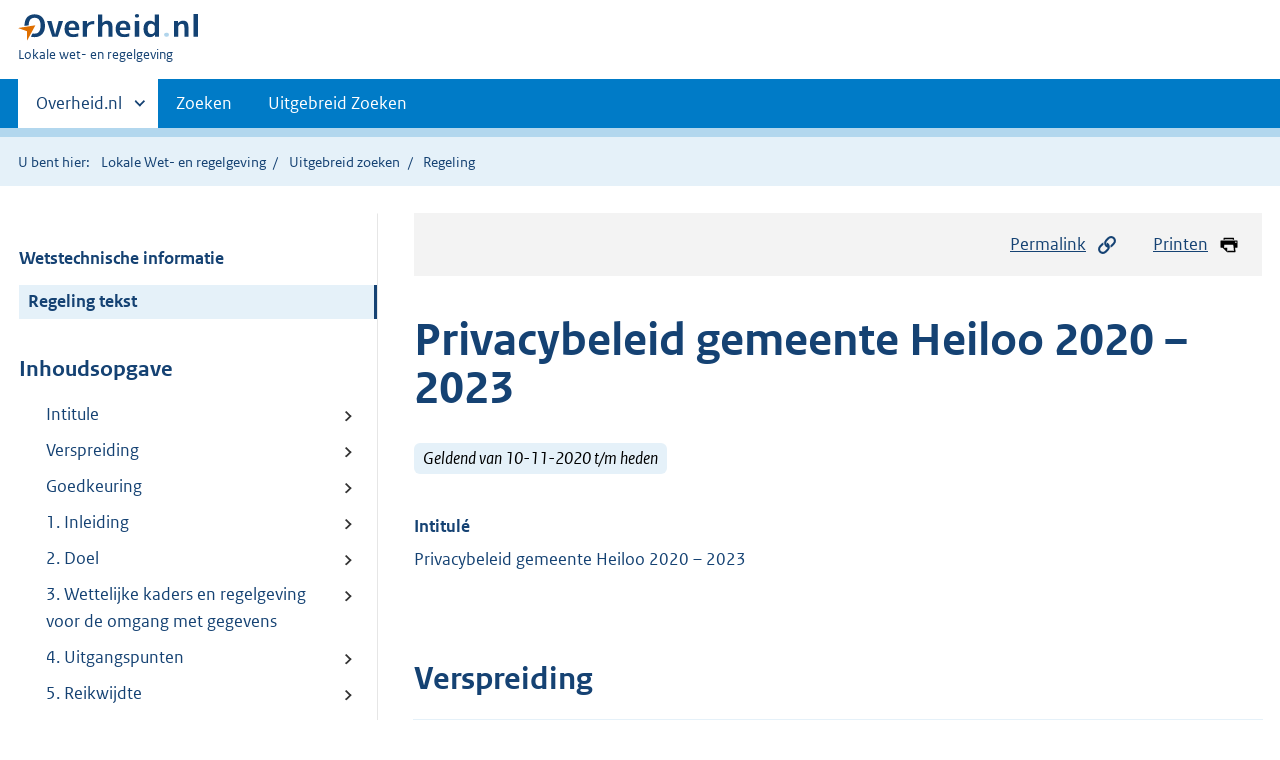

--- FILE ---
content_type: text/html;charset=utf-8
request_url: https://lokaleregelgeving.overheid.nl/CVDR645669/?
body_size: 11311
content:
<!DOCTYPE HTML>
<html lang="nl">
   <head>
      <meta name="google-site-verification" content="ZwCymQU7dIBff9xaO68Ru8RXxJkE8uTM3tzRKLiDz4Y">
      <meta name="google-site-verification" content="Rno7Qhrz5aprfIEGOfFjMeIBYPOk8KyrfPBKExNMCLA">
      <meta name="google-site-verification" content="Wp-HgLO7ykWccI5p-xpXq1s_C8YHT0OnSasWHMRSiXc">
      <title>Privacybeleid gemeente Heiloo 2020 – 2023 | Lokale wet- en regelgeving</title>
      <script>document.documentElement.className = 'has-js';</script>
      
      <meta charset="utf-8">
      <meta http-equiv="X-UA-Compatible" content="IE=edge">
      <meta name="viewport" content="width=device-width,initial-scale=1">
      <meta name="DCTERMS.identifier" scheme="XSD.anyURI" content="CVDR645669">
      <meta name="DCTERMS.creator" scheme="OVERHEID.Gemeente" content="Heiloo">
      <meta name="DCTERMS.title" content="Privacybeleid gemeente Heiloo 2020 – 2023">
      <meta name="DCTERMS.alternative" content="Privacybeleid gemeente Heiloo 2020 – 2023">
      <meta name="DCTERMS.modified" scheme="XSD.date" content="2020-11-10">
      <meta name="DCTERMS.type" scheme="OVERHEID.informatietype" content="regeling">
      <meta name="DCTERMS.language" scheme="XSD.language" content="nl-NL">
      <link rel="stylesheet" title="default" href="/cb-common/2.0.0/css/main.css?v115">
      <link rel="stylesheet" href="/cb-common/2.0.0/css/print.css?v115">
      <link rel="stylesheet" href="/cb-common/2.0.0/css/common.css?v115">
      <link rel="shortcut icon" href="/cb-common/misc/favicon.ico?v115" type="image/vnd.microsoft.icon">
      <link rel="stylesheet" href="/css/cvdr.css?v115">
   </head>
   <body class="preview"><!--Start Piwik PRO Tag Manager code--><script type="text/javascript">
    (function(window, document, dataLayerName, id) {
    window[dataLayerName]=window[dataLayerName]||[],window[dataLayerName].push({start:(new Date).getTime(),event:"stg.start"});var scripts=document.getElementsByTagName('script')[0],tags=document.createElement('script');
    function stgCreateCookie(a,b,c){var d="";if(c){var e=new Date;e.setTime(e.getTime()+24*c*60*60*1e3),d="; expires="+e.toUTCString()}document.cookie=a+"="+b+d+"; path=/"}
    var isStgDebug=(window.location.href.match("stg_debug")||document.cookie.match("stg_debug"))&&!window.location.href.match("stg_disable_debug");stgCreateCookie("stg_debug",isStgDebug?1:"",isStgDebug?14:-1);
    var qP=[];dataLayerName!=="dataLayer"&&qP.push("data_layer_name="+dataLayerName),isStgDebug&&qP.push("stg_debug");var qPString=qP.length>0?("?"+qP.join("&")):"";
    tags.async=!0,tags.src="https://koop.piwik.pro/containers/"+id+".js"+qPString,scripts.parentNode.insertBefore(tags,scripts);
    !function(a,n,i){a[n]=a[n]||{};for(var c=0;c<i.length;c++)!function(i){a[n][i]=a[n][i]||{},a[n][i].api=a[n][i].api||function(){var a=[].slice.call(arguments,0);"string"==typeof a[0]&&window[dataLayerName].push({event:n+"."+i+":"+a[0],parameters:[].slice.call(arguments,1)})}}(i[c])}(window,"ppms",["tm","cm"]);
    })(window, document, 'dataLayer', '074a5050-2272-4f8a-8a07-a14db33f270b');
  </script>
      <!--End Piwik PRO Tag Manager code--><!--Geen informatiemelding.--><div class="skiplinks container"><a href="#content">Direct naar content</a><a href="#search">Direct zoeken</a></div>
      <header class="header">
         <div class="header__start">
            <div class="container"><button type="button" class="hidden-desktop button button--icon-hamburger" data-handler="toggle-nav" aria-controls="nav" aria-expanded="false">Menu</button><div class="logo "><a href="https://www.overheid.nl"><img src="/cb-common/2.0.0/images/logo.svg" alt="Logo Overheid.nl, ga naar de startpagina"></a><p class="logo__you-are-here"><span class="visually-hidden">U bent hier:</span><span>Lokale wet- en regelgeving</span></p>
               </div>
            </div>
         </div>
         <nav class="header__nav header__nav--closed" id="nav">
            <h2 class="visually-hidden">Primaire navigatie</h2>
            <div class="container">
               <ul class="header__primary-nav list list--unstyled">
                  <li class="hidden-mobile"><a href="#other-sites" data-handler="toggle-other-sites" data-decorator="init-toggle-other-sites" aria-controls="other-sites" aria-expanded="false"><span class="visually-hidden">Andere sites binnen </span>Overheid.nl
                        </a></li>
                  <li><a href="/zoeken" class="">Zoeken</a></li>
                  <li><a href="/ZoekUitgebreid?datumop=26-1-2026" class="">Uitgebreid Zoeken</a></li>
               </ul><a href="#other-sites" class="hidden-desktop" data-handler="toggle-other-sites" data-decorator="init-toggle-other-sites" aria-controls="other-sites" aria-expanded="false"><span class="visually-hidden">Andere sites binnen </span>Overheid.nl
                  </a></div>
         </nav>
      </header>
      <div class="header__more header__more--closed" id="other-sites" aria-hidden="true">
         <div class="container columns">
            <div>
               <h2>Berichten over uw Buurt</h2>
               <p>Zoals vergunningen, bouwplannen en lokale regelgeving</p>
               <ul class="list list--linked">
                  <li><a href="https://www.overheid.nl/berichten-over-uw-buurt/rondom-uw-woonadres">Rondom uw woonadres</a></li>
                  <li><a href="https://www.overheid.nl/berichten-over-uw-buurt">Rondom een zelfgekozen adres</a></li>
               </ul>
            </div>
            <div>
               <h2>Dienstverlening</h2>
               <p>Zoals belastingen, uitkeringen en subsidies.</p>
               <ul class="list list--linked">
                  <li><a href="https://www.overheid.nl/dienstverlening">Naar dienstverlening</a></li>
               </ul>
            </div>
            <div>
               <h2>Beleid &amp; regelgeving</h2>
               <p>Officiële publicaties van de overheid.</p>
               <ul class="list list--linked">
                  <li><a href="https://www.overheid.nl/beleid-en-regelgeving">Naar beleid &amp; regelgeving</a></li>
               </ul>
            </div>
            <div>
               <h2>Contactgegevens overheden</h2>
               <p>Adressen en contactpersonen van overheidsorganisaties.</p>
               <ul class="list list--linked">
                  <li><a href="https://organisaties.overheid.nl">Naar overheidsorganisaties</a></li>
               </ul>
            </div>
         </div>
      </div>
      <div class="row row--page-opener">
         <div class="container">
            <div class="breadcrumb">
               <p>U bent hier:</p>
               <ol>
                  <li><a href="/">Lokale Wet- en regelgeving</a></li>
                  <li><a href="/ZoekUitgebreid">Uitgebreid zoeken</a></li>
                  <li>Regeling</li>
               </ol>
            </div>
         </div>
      </div>
      <div class="container columns columns--sticky-sidebar row" data-decorator="init-scroll-chapter">
         <div class="columns--sticky-sidebar__sidebar" data-decorator="stick-sidebar add-mobile-foldability" id="toggleable-1" data-config="{&#34;scrollContentElement&#34;:&#34;.js-scrollContentElement&#34;}">
            <div>
               <div class="scrollContentReceiver"></div>
               <ul class="nav-sub">
                  <li class="nav-sub__item"><a href="?&amp;show-wti=true" class="nav-sub__link">Wetstechnische informatie</a></li>
                  <li class="nav-sub__item is-active"><a href="?" class="nav-sub__link is-active">Regeling tekst</a></li>
               </ul>
               <h2>Inhoudsopgave</h2>
               <ul class="treeview treeview--foldable" id="treeview-">
                  <li><a href="#intitule">Intitule</a></li>
                  <li><a href="#hoofdstuk_n1">  Verspreiding</a></li>
                  <li><a href="#hoofdstuk_n2">  Goedkeuring</a></li>
                  <li><a href="#hoofdstuk_1."> 1. Inleiding</a></li>
                  <li><a href="#hoofdstuk_2."> 2. Doel</a></li>
                  <li><a href="#hoofdstuk_3."> 3. Wettelijke kaders en regelgeving voor de omgang met gegevens</a></li>
                  <li><a href="#hoofdstuk_4."> 4. Uitgangspunten</a></li>
                  <li><a href="#hoofdstuk_5."> 5. Reikwijdte</a></li>
                  <li><a href="#hoofdstuk_6."> 6. Rechten betrokkenen</a></li>
                  <li><a href="#hoofdstuk_7."> 7. Verantwoordelijken</a></li>
                  <li><a href="#hoofdstuk_8."> 8. Functionaris gegevensbescherming</a></li>
                  <li><a href="#hoofdstuk_9."> 9. Verantwoordingsplicht</a></li>
                  <li><a href="#hoofdstuk_10."> 10. Inwerkingtreding</a></li>
                  <li><a href="#hoofdstuk_11."> 11. Citeertitel</a></li>
                  <li><a href="#regeling-sluiting">Ondertekening</a></li>
               </ul>
            </div>
         </div>
         <div role="main" id="content">
            <ul class="pageactions">
               <li><a href="#" data-decorator="init-modal" data-handler="open-modal" data-modal="modal-1"><img src="/cb-common/2.0.0/images/icon-permalink.svg" alt="" role="presentation">Permalink</a></li>
               <li><a href="" data-decorator="init-printtrigger"><img src="/cb-common/2.0.0/images/icon-print.svg" alt="" role="presentation">Printen</a></li>
            </ul>
            <div id="modal-1" class="modal modal--off-screen" hidden role="alert" tabindex="0">
               <div class="modal__inner">
                  <div class="modal__content">
                     <h2>Permanente link</h2>
                     <h3>Naar de actuele versie van de regeling</h3>
                     <div class="row">
                        <div class="copydata " data-decorator="init-copydata" data-config="{       &#34;triggerLabel&#34;: &#34;Kopieer link&#34;,       &#34;triggerCopiedlabel&#34;: &#34;&#34;,       &#34;triggerClass&#34;: &#34;copydata__trigger&#34;       }">
                           <p class="copydata__datafield js-copydata__datafield">http://lokaleregelgeving.overheid.nl/CVDR645669</p>
                        </div>
                     </div>
                     <h3>Naar de door u bekeken versie</h3>
                     <div class="row">
                        <div class="copydata " data-decorator="init-copydata" data-config="{       &#34;triggerLabel&#34;: &#34;Kopieer link&#34;,       &#34;triggerCopiedlabel&#34;: &#34;&#34;,       &#34;triggerClass&#34;: &#34;copydata__trigger&#34;       }">
                           <p class="copydata__datafield js-copydata__datafield">http://lokaleregelgeving.overheid.nl/CVDR645669/1</p>
                        </div>
                     </div>
                  </div><button type="button" data-handler="close-modal" class="modal__close"><span class="visually-hidden">sluiten</span></button></div>
            </div>
            <div id="PaginaContainer">
               <div class="inhoud">
                  <div id="inhoud">
                     <div id="cvdr_meta">
                        <div class="js-scrollContentElement">
                           <h1 class="h1">Privacybeleid gemeente Heiloo 2020 – 2023</h1>
                           <p><span class="label label--info label--lg"><i>Geldend van 10-11-2020 t/m heden</i></span></p>
                        </div>
                        <section xmlns="http://www.w3.org/1999/xhtml" xmlns:cl="https://koop.overheid.nl/namespaces/component-library" xmlns:local="urn:local" xmlns:utils="https://koop.overheid.nl/namespaces/utils" class="section-chapter js-scrollSection" id="intitule">
                           <h4 class="Intitulé">Intitulé</h4>Privacybeleid gemeente Heiloo 2020 – 2023</section>
                        <div xmlns="http://www.w3.org/1999/xhtml" xmlns:cl="https://koop.overheid.nl/namespaces/component-library" xmlns:local="urn:local" xmlns:utils="https://koop.overheid.nl/namespaces/utils" class="regeling"><!--TCID regeling-->
                           <div class="aanhef"><!--TCID aanhef-->
                              <p></p>
                           </div>
                           <div class="regeling-tekst"><!--TCID regeling-tekst-->
                              <section class="section-chapter js-scrollSection" id="hoofdstuk_n1"><!--TCID hoofdstuk-->
                                 <h2 class="docHoofdstuk">Verspreiding</h2>
                                 <table class="table ">
                                    <colgroup>
                                       <col style="width: 20%;">
                                       <col style="width: 32%;">
                                       <col style="width: 12%;">
                                       <col style="width: 12%;">
                                       <col style="width: 12%;">
                                       <col style="width: 12%;">
                                    </colgroup>
                                    <tbody>
                                       <tr>
                                          <td>
                                             <p><strong class="vet">Functie</strong></p>
                                          </td>
                                          <td>
                                             <p><strong class="vet">Actie</strong></p>
                                          </td>
                                          <td>
                                             <p><strong class="vet">V 0.1</strong></p>
                                          </td>
                                          <td>
                                             <p><strong class="vet">V 0.2</strong></p>
                                          </td>
                                          <td>
                                             <p><strong class="vet">V 1.0</strong></p>
                                          </td>
                                          <td>
                                             <p><strong class="vet">V1.1</strong></p>
                                          </td>
                                       </tr>
                                       <tr>
                                          <td>
                                             <p>Privacy officer</p>
                                          </td>
                                          <td>
                                             <p>Concept privacybeleid opstellen</p>
                                          </td>
                                          <td>
                                             <p>07-04-2020</p>
                                          </td>
                                          <td>
                                             <p></p>
                                          </td>
                                          <td>
                                             <p></p>
                                          </td>
                                          <td>
                                             <p></p>
                                          </td>
                                       </tr>
                                       <tr>
                                          <td>
                                             <p>Teammanager Informatisering</p>
                                             <p>Functionaris Gegevensbescherming</p>
                                             <p>CISO</p>
                                          </td>
                                          <td>
                                             <p>Opmerkingen</p>
                                             <p></p>
                                             <p>Opmerkingen</p>
                                             <p></p>
                                             <p>Afstemmen t.a.v. informatieveiligheid</p>
                                          </td>
                                          <td>
                                             <p>08-04-2020</p>
                                             <p></p>
                                             <p>08-04-2020</p>
                                          </td>
                                          <td>
                                             <p></p>
                                             <p></p>
                                             <p></p>
                                             <p></p>
                                             <p>27-05-2020</p>
                                          </td>
                                          <td>
                                             <p></p>
                                          </td>
                                          <td>
                                             <p></p>
                                          </td>
                                       </tr>
                                       <tr>
                                          <td>
                                             <p>Privacy officer</p>
                                             <p>Juridische Zaken</p>
                                             <p>Privacy officer</p>
                                          </td>
                                          <td>
                                             <p>Concept privacybeleid</p>
                                             <p>Opmerkingen</p>
                                             <p>Concept privacybeleid </p>
                                          </td>
                                          <td>
                                             <p></p>
                                          </td>
                                          <td>
                                             <p></p>
                                          </td>
                                          <td>
                                             <p>28-05-2020</p>
                                             <p>02-06-2020</p>
                                             <p>04-06-2020</p>
                                          </td>
                                          <td>
                                             <p></p>
                                          </td>
                                       </tr>
                                       <tr>
                                          <td>
                                             <p>Domeinmanager Bedrijfsvoering</p>
                                          </td>
                                          <td>
                                             <p>Instemmen</p>
                                          </td>
                                          <td>
                                             <p></p>
                                          </td>
                                          <td>
                                             <p></p>
                                          </td>
                                          <td>
                                             <p></p>
                                          </td>
                                          <td>
                                             <p>10-06-2020</p>
                                          </td>
                                       </tr>
                                       <tr>
                                          <td>
                                             <p>Portefeuillehouder Bestuur BUCH</p>
                                             <p>Algemeen Directeur BUCH</p>
                                          </td>
                                          <td>
                                             <p>Afstemmen voor het de besluitvormingsroute ingaat</p>
                                          </td>
                                          <td>
                                             <p></p>
                                          </td>
                                          <td>
                                             <p></p>
                                          </td>
                                          <td>
                                             <p></p>
                                          </td>
                                          <td>
                                             <p>10-06-2020</p>
                                          </td>
                                       </tr>
                                       <tr>
                                          <td>
                                             <p>MT Bedrijfsvoering</p>
                                          </td>
                                          <td>
                                             <p>Besluiten voorleggen aan MT BUCH</p>
                                          </td>
                                          <td>
                                             <p></p>
                                          </td>
                                          <td>
                                             <p></p>
                                          </td>
                                          <td>
                                             <p></p>
                                          </td>
                                          <td>
                                             <p>10-06-2020</p>
                                          </td>
                                       </tr>
                                       <tr>
                                          <td>
                                             <p>Juridische Zaken</p>
                                          </td>
                                          <td>
                                             <p>Juridische afstemming, intrekken oude documenten en publicatie</p>
                                          </td>
                                          <td>
                                             <p></p>
                                          </td>
                                          <td>
                                             <p>27-05-2020</p>
                                          </td>
                                          <td>
                                             <p></p>
                                          </td>
                                          <td>
                                             <p></p>
                                          </td>
                                       </tr>
                                       <tr>
                                          <td>
                                             <p>Concerncontroller</p>
                                          </td>
                                          <td>
                                             <p>Instemmen</p>
                                          </td>
                                          <td>
                                             <p></p>
                                          </td>
                                          <td>
                                             <p></p>
                                          </td>
                                          <td>
                                             <p></p>
                                          </td>
                                          <td>
                                             <p></p>
                                          </td>
                                       </tr>
                                       <tr>
                                          <td>
                                             <p>MT BUCH</p>
                                          </td>
                                          <td>
                                             <p>Kennisname en voorleggen aan bestuur BUCH</p>
                                          </td>
                                          <td>
                                             <p></p>
                                          </td>
                                          <td>
                                             <p></p>
                                          </td>
                                          <td>
                                             <p></p>
                                          </td>
                                          <td>
                                             <p>22-06-2020</p>
                                          </td>
                                       </tr>
                                       <tr>
                                          <td>
                                             <p>Bestuur BUCH</p>
                                          </td>
                                          <td>
                                             <p>Vaststellen voor de BUCH </p>
                                          </td>
                                          <td>
                                             <p></p>
                                          </td>
                                          <td>
                                             <p></p>
                                          </td>
                                          <td>
                                             <p></p>
                                          </td>
                                          <td>
                                             <p></p>
                                          </td>
                                       </tr>
                                       <tr>
                                          <td>
                                             <p>Colleges B&amp;W</p>
                                          </td>
                                          <td>
                                             <p>Vaststellen voor de gemeente en besluiten de raden te informeren</p>
                                          </td>
                                          <td>
                                             <p></p>
                                          </td>
                                          <td>
                                             <p></p>
                                          </td>
                                          <td>
                                             <p></p>
                                          </td>
                                          <td>
                                             <p></p>
                                          </td>
                                       </tr>
                                       <tr>
                                          <td>
                                             <p>Gemeenteraad</p>
                                          </td>
                                          <td>
                                             <p>Kennisnemen</p>
                                          </td>
                                          <td>
                                             <p></p>
                                          </td>
                                          <td>
                                             <p></p>
                                          </td>
                                          <td>
                                             <p></p>
                                          </td>
                                          <td>
                                             <p></p>
                                          </td>
                                       </tr>
                                    </tbody>
                                 </table>
                              </section>
                              <section class="section-chapter js-scrollSection" id="hoofdstuk_n2"><!--TCID hoofdstuk-->
                                 <h2 class="docHoofdstuk">Goedkeuring</h2>
                                 <table class="table ">
                                    <colgroup>
                                       <col style="width: 10%;">
                                       <col style="width: 15%;">
                                       <col style="width: 35%;">
                                       <col style="width: 40%;">
                                    </colgroup>
                                    <tbody>
                                       <tr>
                                          <td>
                                             <p><strong class="vet">Versie</strong></p>
                                          </td>
                                          <td>
                                             <p><strong class="vet">Datum</strong></p>
                                          </td>
                                          <td>
                                             <p><strong class="vet">Opmerkingen</strong></p>
                                          </td>
                                          <td>
                                             <p><strong class="vet">Akkoord (naam, datum, paraaf)</strong></p>
                                          </td>
                                       </tr>
                                       <tr>
                                          <td>
                                             <p>1.1</p>
                                          </td>
                                          <td>
                                             <p>10-06-2020</p>
                                          </td>
                                          <td>
                                             <p>Concept</p>
                                          </td>
                                          <td>
                                             <p></p>
                                          </td>
                                       </tr>
                                    </tbody>
                                 </table>
                              </section>
                              <section class="section-chapter js-scrollSection" id="hoofdstuk_1."><!--TCID hoofdstuk-->
                                 <h2 class="docHoofdstuk">1. Inleiding</h2>
                                 <p class="structuurtekst">In de gemeente Bergen (NH), Uitgeest, Castricum en Heiloo en de Werkorganisatie BUCH
                                    werken wij met persoonsgegevens van inwoners, medewerkers en (keten)partners. Wij
                                    verwerken voornamelijk gegevens van onze inwoners voor het goed uitvoeren van de gemeentelijke
                                    wettelijke taken die wij hebben om producten en diensten te kunnen leveren aan inwoners
                                    en ondernemers. Onze inwoners moeten erop kunnen vertrouwen dat wij zorgvuldig en
                                    veilig met de persoonsgegevens omgaan. In deze tijd gaan wij mee met nieuwe technologische
                                    ontwikkelingen, innovatieve voorzieningen, globalisering. De digitale overheid stelt
                                    andere eisen aan de bescherming van persoonsgegevens en privacy. Wij zijn ons hiervan
                                    bewust en zorgen dat de privacy gewaarborgd blijft, onder andere door maatregelen
                                    op het gebied van informatiebeveiliging, dataminimalisatie, transparantie en gebruikerscontrole.</p>
                              </section>
                              <section class="section-chapter js-scrollSection" id="hoofdstuk_2."><!--TCID hoofdstuk-->
                                 <h2 class="docHoofdstuk">2. Doel</h2>
                                 <p class="structuurtekst">Het bestuur en management spelen een cruciale rol bij het waarborgen van privacy.
                                    Wij geven met dit privacybeleid een duidelijke richting aan de bescherming van gegevens
                                    en laten zien dat wij de privacy waarborgen, beschermen en handhaven. Dit privacybeleid
                                    is van toepassing op de gehele organisatie, alle processen, onderdelen, objecten en
                                    verwerking van gegevens. Dit privacybeleid is in lijn met het algemene beleid van
                                    de gemeente en relevante wet- en regelgeving.</p>
                              </section>
                              <section class="section-chapter js-scrollSection" id="hoofdstuk_3."><!--TCID hoofdstuk-->
                                 <h2 class="docHoofdstuk">3. Wettelijke kaders en regelgeving voor de omgang met gegevens</h2>
                                 <p class="structuurtekst">De organisatie is verantwoordelijk voor het opstellen, uitvoeren en handhaven van
                                    het beleid. Hiervoor gelden onder andere de volgende wettelijke kaders:</p>
                                 <ul class="list-custom list-custom--size-xs ">
                                    <li class="list-custom__item"><span class="list-custom__itembullet"><!--ins-->• </span><p class="structuurtekst">de Algemene Verordening Gegevensbescherming (Europees);</p>
                                    </li>
                                    <li class="list-custom__item"><span class="list-custom__itembullet"><!--ins-->• </span><p class="structuurtekst">de Uitvoeringswet Algemene Verordening Gegevensbescherming (nationaal);</p>
                                    </li>
                                    <li class="list-custom__item"><span class="list-custom__itembullet"><!--ins-->• </span><p class="structuurtekst">Baseline Informatiebeveiliging Overheid (nationaal);</p>
                                    </li>
                                    <li class="list-custom__item"><span class="list-custom__itembullet"><!--ins-->• </span><p class="structuurtekst">Privacy Baseline (nationaal);</p>
                                    </li>
                                    <li class="list-custom__item"><span class="list-custom__itembullet"><!--ins-->• </span><p class="structuurtekst">Informatiebeveiligingsbeleid (gemeentelijk);</p>
                                    </li>
                                    <li class="list-custom__item"><span class="list-custom__itembullet"><!--ins-->• </span><p class="structuurtekst">Gedragscode medewerkers (gemeentelijk);</p>
                                    </li>
                                    <li class="list-custom__item"><span class="list-custom__itembullet"><!--ins-->• </span><p class="structuurtekst">Gedragscode publiceren gegevens op raadsinformatiesysteem (gemeentelijk).</p>
                                    </li>
                                 </ul>
                              </section>
                              <section class="section-chapter js-scrollSection" id="hoofdstuk_4."><!--TCID hoofdstuk-->
                                 <h2 class="docHoofdstuk">4. Uitgangspunten</h2>
                                 <p class="structuurtekst">Wij gaan op een veilige manier met persoonsgegevens om en respecteren de privacy van
                                    betrokkenen. Wij houden ons hierbij aan de onderstaande uitgangspunten.</p>
                                 <p><strong class="tussenkop"> Rechtmatigheid, behoorlijkheid, transparantie </strong></p>
                                 <p class="structuurtekst">Wij verwerken de persoonsgegevens in overeenstemming met de wet en op behoorlijke
                                    en zorgvuldige wijze. Wij verwerken gegevens die voor personen transparant zijn. Wij
                                    informeren onze inwoners duidelijk over wat wij met hun persoonsgegevens doen. Dat
                                    leggen wij vast in een privacyverklaring.</p>
                                 <p><strong class="tussenkop"> Grondslag en doelbinding </strong></p>
                                 <p class="structuurtekst">Wij zorgen ervoor dat wij persoonsgegevens alleen voor welbepaalde, uitdrukkelijk
                                    omschreven en gerechtvaardigde doelen verzamelen en verwerken. Wij verwerken persoonsgegevens
                                    alleen met een rechtvaardige grondslag en leggen dit vast in een register van verwerkingen.</p>
                                 <p><strong class="tussenkop">Dataminimalisatie</strong></p>
                                 <p class="structuurtekst">Wij verwerken uitsluitend de persoonsgegevens die minimaal noodzakelijk zijn voor
                                    het vooraf bepaalde doel. Wij streven naar minimale gegevensverwerking. Waar mogelijk
                                    verwerken wij minder of geen persoonsgegevens.</p>
                                 <p><strong class="tussenkop">Juistheid </strong></p>
                                 <p class="structuurtekst">Wij verwerken persoonsgegevens die juist zijn en zo nodig actualiseren wij deze, waarbij
                                    wij alle redelijke maatregelen nemen om de persoonsgegevens die, gelet op het doel
                                    waarvoor zij verwerkt worden, onjuist zijn direct verwijderen of corrigeren.</p>
                                 <p><strong class="tussenkop"> Bewaartermijn</strong></p>
                                 <p class="structuurtekst">Wij bewaren persoonsgegevens niet langer dan nodig en hanteren vastgestelde bewaartermijnen.
                                    Het bewaren van persoonsgegevens kan nodig zijn om de taken goed uit te kunnen oefenen
                                    of om wettelijke verplichtingen te kunnen naleven. Wij bewaren dossiers in het archief
                                    die na de bewaartermijn vernietigd worden.</p>
                                 <p><strong class="tussenkop"> Integriteit en vertrouwelijkheid </strong></p>
                                 <p class="structuurtekst">Wij gaan zorgvuldig om met persoonsgegevens en behandelen deze vertrouwelijk. Zo worden
                                    persoonsgegevens alleen verwerkt door personen met een geheimhoudingsplicht en voor
                                    het doel waarvoor deze gegevens zijn verzameld. Daarbij zorgen wij voor passende organisatorische
                                    en technische maatregelen om beveiliging van persoonsgegevens te waarborgen en te
                                    beschermen tegen ongeoorloofde of onrechtmatige verwerking en tegen verlies, vernietiging
                                    of beschadiging. Hierbij is speciaal aandacht voor de bescherming van gegevens van
                                    kwetsbare personen en kinderen.</p>
                                 <p><strong class="tussenkop"> Delen met derden </strong></p>
                                 <p class="structuurtekst">In het geval van samenwerking met externe partijen, waarbij sprake is van gegevensverwerking
                                    van persoonsgegevens, maken wij afspraken over de eisen waar gegevensuitwisseling
                                    aan moet voldoen en leggen deze afspraken vast in een verwerkersovereenkomst of privacy
                                    convenant. Wij controleren deze afspraken jaarlijks.</p>
                                 <p><strong class="tussenkop"> Proportionaliteit </strong></p>
                                 <p class="structuurtekst">Wij beoordelen of het doel van de verwerking van gegevens in verhouding staat tot
                                    de impact die de verwerking heeft op de persoonlijke levenssfeer van betrokken personen.</p>
                                 <p><strong class="tussenkop"> Subsidiariteit </strong></p>
                                 <p class="structuurtekst">Voor het bereiken van het doel waarvoor de persoonsgegevens worden verwerkt, beperken
                                    wij de impact op de persoonlijke levenssfeer van de betrokken persoon zoveel mogelijk.
                                    Wij beoordelen of de verwerking op een minder ingrijpende wijze kan plaatsvinden.</p>
                                 <p><strong class="tussenkop"> Privacy by Default en Privacy by Design </strong></p>
                                 <p class="structuurtekst">Wij optimaliseren de bescherming van persoonsgegevens door het gebruik van een aantal
                                    standaardinstellingen van een programma, website, dienst of apparaat (Privacy by Default)
                                    of door in het ontwerp hiervan rekening mee te houden (Privacy by Design).</p>
                                 <p><strong class="tussenkop"><!--cc cursief--><em class="cur">Privacy Impact Assessment</em></strong></p>
                                 <p class="structuurtekst">Wij voeren een beoordeling uit van het effect op een verwerking van persoonsgegevens
                                    wanneer de verwerking, gelet op de aard, de omvang, de context en de doeleinden daarvan
                                    waarschijnlijk een hoog risico inhoudt voor de rechten en vrijheden van betrokkenen.
                                    De beoordeling bevat tenminste maatregelen om de risico’s te verkleinen, waaronder
                                    veiligheidsmaatregelen en mechanismen om de bescherming van persoonsgegevens zo veel
                                    mogelijk te waarborgen. Uit de beoordelingen kunnen passende organisatorische en technische
                                    maatregelen volgen.</p>
                                 <p><strong class="tussenkop"><!--cc cursief--><em class="cur">Inbreuk in verband met persoonsgegevens</em></strong></p>
                                 <p class="structuurtekst">Wij melden een inbreuk in verband met persoonsgegevens aan de Autoriteit Persoonsgegevens
                                    en aan betrokkenen als deze inbreuk waarschijnlijk een risico inhoudt voor de rechten
                                    en vrijheden van natuurlijke personen.</p>
                              </section>
                              <section class="section-chapter js-scrollSection" id="hoofdstuk_5."><!--TCID hoofdstuk-->
                                 <h2 class="docHoofdstuk">5. Reikwijdte</h2>
                                 <p class="structuurtekst">De reikwijdte van het privacybeleid is van toepassing op:</p>
                                 <ul class="list-custom list-custom--size-xs ">
                                    <li class="list-custom__item"><span class="list-custom__itembullet"><!--ins-->• </span><p class="structuurtekst">alle onderdelen van de bedrijfsvoering van de 4 gemeenten en de Werkorganisatie BUCH
                                          waar gewerkt wordt met persoonsgegevens;</p>
                                    </li>
                                    <li class="list-custom__item"><span class="list-custom__itembullet"><!--ins-->• </span><p class="structuurtekst">zowel de bedrijfsprocessen als de onderliggende voorzieningen voor informatieverwerking
                                          en gegevensopslag. Er wordt hierbij geen onderscheid gemaakt tussen analoge of digitale
                                          informatieverwerking;</p>
                                    </li>
                                    <li class="list-custom__item"><span class="list-custom__itembullet"><!--ins-->• </span><p class="structuurtekst">gegevensverwerkingsprocessen die zijn uitbesteed, ingekocht of op een andere manier
                                          zijn georganiseerd, zoals deelname in een rechtspersoon die voor de gemeenten of de
                                          BUCH (informatie)diensten verricht;</p>
                                    </li>
                                    <li class="list-custom__item"><span class="list-custom__itembullet"><!--ins-->• </span><p class="structuurtekst">gegevensuitwisseling met derde partijen zoals bij samenwerkingsverbanden;</p>
                                    </li>
                                    <li class="list-custom__item"><span class="list-custom__itembullet"><!--ins-->• </span><p class="structuurtekst">de gehele data-levenscyclus: van het genereren of verzamelen van gegevens, het dagelijkse
                                          gebruik ervan en de gegevensopslag (zowel digitaal als analoog) tot en met de (eventueel)
                                          archivering en vernietiging ervan;</p>
                                    </li>
                                    <li class="list-custom__item"><span class="list-custom__itembullet"><!--ins-->• </span><p class="structuurtekst">de verwerking van statistische en/of gepseudonimiseerde gegevens.</p>
                                    </li>
                                 </ul>
                              </section>
                              <section class="section-chapter js-scrollSection" id="hoofdstuk_6."><!--TCID hoofdstuk-->
                                 <h2 class="docHoofdstuk">6. Rechten betrokkenen</h2>
                                 <p class="structuurtekst">De rechten van betrokkenen ten aanzien van de verwerkingsverantwoordelijke zijn onder
                                    de AVG aanzienlijk versterkt. De betrokkene heeft recht op informatie, inzage, rectificatie,
                                    gegevenswissing, beperking van de verwerking, overdraagbaarheid van gegevens, bezwaar
                                    tegen een verwerking, niet te worden onderworpen aan geautomatiseerde individuele
                                    besluitvorming/profilering.</p>
                                 <p class="structuurtekst"></p>
                                 <p class="structuurtekst">De gemeenten en de Werkorganisatie BUCH zijn verwerkingsverantwoordelijken en borgen
                                    dat betrokkenen zich te allen tijde kosteloos kunnen beroepen op deze rechten. Wij
                                    reageren binnen de wettelijke termijn van 4 weken op verzoeken van betrokkenen. Een
                                    verlenging met maximaal twee maanden is mogelijk, mits wij deze verlenging binnen
                                    één maand melden aan betrokkene, met een goede onderbouwing waarom de extra behandeltijd
                                    nodig is.</p>
                              </section>
                              <section class="section-chapter js-scrollSection" id="hoofdstuk_7."><!--TCID hoofdstuk-->
                                 <h2 class="docHoofdstuk">7. Verantwoordelijken</h2>
                                 <p class="structuurtekst">Het college van burgemeester en wethouders is bestuurlijk eindverantwoordelijk voor
                                    de informatieveiligheid en privacy.</p>
                                 <p class="structuurtekst">Het bestuur van de Werkorganisatie BUCH is verantwoordelijk voor de aansturing van
                                    de operationele taken van het lijnmanagement.</p>
                                 <p class="structuurtekst">Het lijnmanagement is ambtelijk verantwoordelijk voor risicomanagement, implementatie
                                    en naleving van het privacybeleid.</p>
                              </section>
                              <section class="section-chapter js-scrollSection" id="hoofdstuk_8."><!--TCID hoofdstuk-->
                                 <h2 class="docHoofdstuk">8. Functionaris gegevensbescherming</h2>
                                 <p class="structuurtekst">De functionaris gegevensbescherming genoemd, houdt toezicht op de toepassing en naleving
                                    van de AVG binnen de organisatie via de gestelde kaders in dit privacybeleid. Het
                                    aanstellen van een functionaris gegevensbescherming is verplicht voor overheidsorganisaties.</p>
                              </section>
                              <section class="section-chapter js-scrollSection" id="hoofdstuk_9."><!--TCID hoofdstuk-->
                                 <h2 class="docHoofdstuk">9. Verantwoordingsplicht</h2>
                                 <p class="structuurtekst">De functionaris gegevensbescherming maakt jaarlijks een verklaring voor de verantwoording
                                    over de opzet, bestaan en werking van de maatregelen voor de bescherming van persoonsgegevens.</p>
                                 <p class="structuurtekst">Het beleid herzien wij iedere 3 jaar of eerder zodra zich belangrijke wijzigingen
                                    voordoen. Dan evalueren en beoordelen wij de wijzigingen en, indien nodig, stellen
                                    wij het geactualiseerde beleid vast.</p>
                              </section>
                              <section class="section-chapter js-scrollSection" id="hoofdstuk_10."><!--TCID hoofdstuk-->
                                 <h2 class="docHoofdstuk">10. Inwerkingtreding</h2>
                                 <p class="structuurtekst">De beleidsregels Informatieveiligheid &amp; Privacy, zoals vastgesteld op 19 september
                                    2017, wordt ingetrokken.</p>
                                 <p class="structuurtekst"></p>
                                 <p class="structuurtekst">Het Privacybeleid 2020 - 2023 treedt in werking met ingang van de dag na bekendmaking.</p>
                              </section>
                              <section class="section-chapter js-scrollSection" id="hoofdstuk_11."><!--TCID hoofdstuk-->
                                 <h2 class="docHoofdstuk">11. Citeertitel</h2>
                                 <p class="structuurtekst">De beleidsregels worden aangehaald als: Privacybeleid gemeente Heiloo 2020 – 2023.</p>
                              </section>
                           </div>
                           <section class="section-chapter js-scrollSection" id="regeling-sluiting"><!--TCID regeling-sluiting-->
                              <h4 class="toc-only"><!--ins-->Ondertekening</h4>
                              <div class="cvdr-regeling-sluiting">
                                 <div class="slotformulering"><!--TCID slotformulering-->
                                    <p></p>
                                 </div>
                                 <div class="gegeven"><!--TCID gegeven-->
                                    <p class="dagtekening">Aldus vastgesteld door burgemeester en wethouders van de gemeente Heiloo op 7 juli
                                       2020,</p>
                                 </div>
                                 <div class="ondertekening">
                                    <p class="naam">de heer drs. G.H.S. Heemskerk MBA </p>
                                    <p class="functie">secretaris</p>
                                 </div>
                                 <div class="ondertekening">
                                    <p class="naam">De heer T.J. Romeyn </p>
                                    <p class="functie">burgemeester </p>
                                 </div>
                              </div>
                           </section>
                        </div>
                     </div>
                     <div id="voetregel"></div>
                  </div>
               </div>
            </div>
            <div class="row row--large"><a name="fout-in-regeling"></a><div class="alert alert--success alert--lg icon--document " role="alert">
                  <h2 class="alert__heading">Ziet u een fout in deze regeling?</h2>
                  <div class="alert__inner">
                     <p>Bent u van mening dat de inhoud niet juist is? Neem dan contact op met de organisatie
                        die de regelgeving heeft gepubliceerd. Deze organisatie is namelijk zelf verantwoordelijk
                        voor de inhoud van de regelgeving. De naam van de organisatie ziet u bovenaan de regelgeving.
                        De contactgegevens van de organisatie kunt u hier opzoeken: <a href="https://organisaties.overheid.nl/">organisaties.overheid.nl</a>.</p>
                     <p>Werkt de website of een link niet goed? Stuur dan een e-mail naar <a href="mailto:regelgeving@overheid.nl">regelgeving@overheid.nl</a></p>
                  </div>
               </div>
            </div>
         </div>
      </div>
      <div class="footer row--footer" role="contentinfo">
         <div class="container columns">
            <div>
               <div>
                  <ul class="list list--linked">
                     <li class="list__item"><a href="https://www.overheid.nl/over-deze-site">Over deze website</a></li>
                     <li class="list__item"><a href="https://www.overheid.nl/contact/reageren-op-wet-en-regelgeving">Contact</a></li>
                     <li class="list__item"><a href="https://www.overheid.nl/english" lang="en">English</a></li>
                     <li class="list__item"><a href="https://www.overheid.nl/help/lokale-wet-en-regelgeving">Help</a></li>
                     <li class="list__item"><a href="https://www.overheid.nl/help/zoeken">Zoeken</a></li>
                  </ul>
               </div>
            </div>
            <div>
               <div>
                  <ul class="list list--linked">
                     <li class="list__item"><a href="https://www.overheid.nl/informatie-hergebruiken">Informatie
                           hergebruiken</a></li>
                     <li class="list__item"><a href="https://www.overheid.nl/privacy-statement">Privacy en cookies</a></li>
                     <li class="list__item"><a href="https://www.overheid.nl/toegankelijkheid">Toegankelijkheid</a></li>
                     <li class="list__item"><a href="https://www.overheid.nl/sitemap">Sitemap</a></li>
                     <li class="list__item"><a href="https://www.ncsc.nl/contact/kwetsbaarheid-melden">Kwetsbaarheid melden</a></li>
                  </ul>
               </div>
            </div>
            <div>
               <div>
                  <ul class="list list--linked">
                     <li class="list__item"><a href="https://data.overheid.nl/">Open data</a></li>
                     <li class="list__item"><a href="https://linkeddata.overheid.nl/">Linked Data Overheid</a></li>
                     <li class="list__item"><a href="https://puc.overheid.nl/">PUC Open Data</a></li>
                  </ul>
               </div>
            </div>
            <div>
               <div>
                  <ul class="list list--linked">
                     <li class="list__item"><a href="https://mijn.overheid.nl">MijnOverheid.nl</a></li>
                     <li class="list__item"><a href="https://www.rijksoverheid.nl">Rijksoverheid.nl</a></li>
                     <li class="list__item"><a href="https://ondernemersplein.nl">Ondernemersplein.nl</a></li>
                     <li class="list__item"><a href="https://www.werkenbijdeoverheid.nl">Werkenbijdeoverheid.nl</a></li>
                  </ul>
               </div>
            </div>
         </div>
      </div><script src="/cb-common/2.0.0/js/main.js?v115"></script><script src="/cb-common/2.0.0/js/sessionStorage.js?v115"></script><script src="/js/cvdr.js?v115"></script></body>
   <!-- v1.15.1 (a292bde0) --></html>